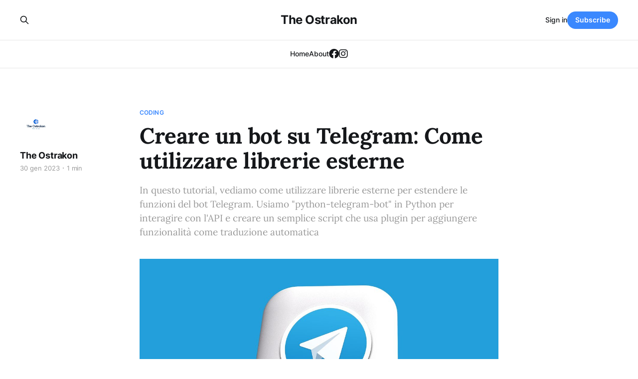

--- FILE ---
content_type: text/html; charset=utf-8
request_url: https://theostrakon.com/creare-un-bot-su-telegram-come-utilizzare-i-plugin/
body_size: 6489
content:
<!DOCTYPE html>
<html lang="it">

<head>
    <meta charset="utf-8">
    <meta name="viewport" content="width=device-width, initial-scale=1">
    <title>Creare un bot su Telegram: Come utilizzare librerie esterne</title>
    <link rel="stylesheet" href="/assets/built/screen.css?v=52d782756f">

    <meta name="description" content="In questo tutorial, vediamo come utilizzare librerie esterne per estendere le funzioni del bot Telegram. Usiamo &quot;python-telegram-bot&quot; in Python per interagire con l&#x27;API e creare un semplice script che usa plugin per aggiungere funzionalità come traduzione automatica" />
    <link rel="canonical" href="https://theostrakon.com/creare-un-bot-su-telegram-come-utilizzare-i-plugin/" />
    <meta name="referrer" content="no-referrer-when-downgrade" />
    
    <meta property="og:site_name" content="The Ostrakon" />
    <meta property="og:type" content="article" />
    <meta property="og:title" content="Creare un bot su Telegram: Come utilizzare librerie esterne" />
    <meta property="og:description" content="In questo tutorial, vediamo come utilizzare librerie esterne per estendere le funzioni del bot Telegram. Usiamo &quot;python-telegram-bot&quot; in Python per interagire con l&#x27;API e creare un semplice script che usa plugin per aggiungere funzionalità come traduzione automatica" />
    <meta property="og:url" content="https://theostrakon.com/creare-un-bot-su-telegram-come-utilizzare-i-plugin/" />
    <meta property="og:image" content="https://theostrakon.com/content/images/2023/01/photo-1637592156979-95f44c286423.jpeg" />
    <meta property="article:published_time" content="2023-01-30T19:49:20.000Z" />
    <meta property="article:modified_time" content="2023-01-30T19:49:20.000Z" />
    <meta property="article:tag" content="Coding" />
    
    <meta property="article:publisher" content="https://www.facebook.com/ghost" />
    <meta name="twitter:card" content="summary_large_image" />
    <meta name="twitter:title" content="Creare un bot su Telegram: Come utilizzare librerie esterne" />
    <meta name="twitter:description" content="In questo tutorial, vediamo come utilizzare librerie esterne per estendere le funzioni del bot Telegram. Usiamo &quot;python-telegram-bot&quot; in Python per interagire con l&#x27;API e creare un semplice script che usa plugin per aggiungere funzionalità come traduzione automatica" />
    <meta name="twitter:url" content="https://theostrakon.com/creare-un-bot-su-telegram-come-utilizzare-i-plugin/" />
    <meta name="twitter:image" content="https://theostrakon.com/content/images/2023/01/photo-1637592156979-95f44c286423.jpeg" />
    <meta name="twitter:label1" content="Written by" />
    <meta name="twitter:data1" content="The Ostrakon" />
    <meta name="twitter:label2" content="Filed under" />
    <meta name="twitter:data2" content="Coding" />
    <meta name="twitter:site" content="@ghost" />
    <meta property="og:image:width" content="2000" />
    <meta property="og:image:height" content="1271" />
    
    <script type="application/ld+json">
{
    "@context": "https://schema.org",
    "@type": "Article",
    "publisher": {
        "@type": "Organization",
        "name": "The Ostrakon",
        "url": "https://theostrakon.com/",
        "logo": {
            "@type": "ImageObject",
            "url": "https://theostrakon.com/favicon.ico",
            "width": 48,
            "height": 48
        }
    },
    "author": {
        "@type": "Person",
        "name": "The Ostrakon",
        "image": {
            "@type": "ImageObject",
            "url": "https://theostrakon.com/content/images/2023/01/c1f945c753d64f00a550dcbc09c0f48e-2-transformed.png",
            "width": 800,
            "height": 800
        },
        "url": "https://theostrakon.com/author/theostrakon/",
        "sameAs": []
    },
    "headline": "Creare un bot su Telegram: Come utilizzare librerie esterne",
    "url": "https://theostrakon.com/creare-un-bot-su-telegram-come-utilizzare-i-plugin/",
    "datePublished": "2023-01-30T19:49:20.000Z",
    "dateModified": "2023-01-30T19:49:20.000Z",
    "image": {
        "@type": "ImageObject",
        "url": "https://theostrakon.com/content/images/2023/01/photo-1637592156979-95f44c286423.jpeg",
        "width": 2000,
        "height": 1271
    },
    "keywords": "Coding",
    "description": "In questo tutorial, vediamo come utilizzare librerie esterne per estendere le funzioni del bot Telegram. Usiamo &quot;python-telegram-bot&quot; in Python per interagire con l&#x27;API e creare un semplice script che usa plugin per aggiungere funzionalità come traduzione automatica ",
    "mainEntityOfPage": {
        "@type": "WebPage",
        "@id": "https://theostrakon.com/"
    }
}
    </script>

    <meta name="generator" content="Ghost 5.27" />
    <link rel="alternate" type="application/rss+xml" title="The Ostrakon" href="https://theostrakon.com/rss/" />
    <script defer src="https://cdn.jsdelivr.net/ghost/portal@~2.23/umd/portal.min.js" data-ghost="https://theostrakon.com/" data-key="d78f7559d83b2362699d8fc729" data-api="https://theostrakon.com/ghost/api/content/" crossorigin="anonymous"></script><style id="gh-members-styles">.gh-post-upgrade-cta-content,
.gh-post-upgrade-cta {
    display: flex;
    flex-direction: column;
    align-items: center;
    font-family: -apple-system, BlinkMacSystemFont, 'Segoe UI', Roboto, Oxygen, Ubuntu, Cantarell, 'Open Sans', 'Helvetica Neue', sans-serif;
    text-align: center;
    width: 100%;
    color: #ffffff;
    font-size: 16px;
}

.gh-post-upgrade-cta-content {
    border-radius: 8px;
    padding: 40px 4vw;
}

.gh-post-upgrade-cta h2 {
    color: #ffffff;
    font-size: 28px;
    letter-spacing: -0.2px;
    margin: 0;
    padding: 0;
}

.gh-post-upgrade-cta p {
    margin: 20px 0 0;
    padding: 0;
}

.gh-post-upgrade-cta small {
    font-size: 16px;
    letter-spacing: -0.2px;
}

.gh-post-upgrade-cta a {
    color: #ffffff;
    cursor: pointer;
    font-weight: 500;
    box-shadow: none;
    text-decoration: underline;
}

.gh-post-upgrade-cta a:hover {
    color: #ffffff;
    opacity: 0.8;
    box-shadow: none;
    text-decoration: underline;
}

.gh-post-upgrade-cta a.gh-btn {
    display: block;
    background: #ffffff;
    text-decoration: none;
    margin: 28px 0 0;
    padding: 8px 18px;
    border-radius: 4px;
    font-size: 16px;
    font-weight: 600;
}

.gh-post-upgrade-cta a.gh-btn:hover {
    opacity: 0.92;
}</style>
    <script defer src="https://cdn.jsdelivr.net/ghost/sodo-search@~1.1/umd/sodo-search.min.js" data-key="d78f7559d83b2362699d8fc729" data-styles="https://cdn.jsdelivr.net/ghost/sodo-search@~1.1/umd/main.css" data-sodo-search="https://theostrakon.com/" crossorigin="anonymous"></script>
    <script defer src="/public/cards.min.js?v=52d782756f"></script>
    <link rel="stylesheet" type="text/css" href="/public/cards.min.css?v=52d782756f">
    <script defer src="/public/comment-counts.min.js?v=52d782756f" data-ghost-comments-counts-api="https://theostrakon.com/members/api/comments/counts/"></script>
    <script defer src="/public/member-attribution.min.js?v=52d782756f"></script>
    <!-- Google tag (gtag.js) -->
<script async src="https://www.googletagmanager.com/gtag/js?id=G-H7JGTXQC6Q"></script>
<script>
  window.dataLayer = window.dataLayer || [];
  function gtag(){dataLayer.push(arguments);}
  gtag('js', new Date());

  gtag('config', 'G-H7JGTXQC6Q');
</script>
<link  href="//cdnjs.cloudflare.com/ajax/libs/prism/1.6.0/themes/prism.min.css"  rel="stylesheet"/>
<link rel="stylesheet" href="https://cdnjs.cloudflare.com/ajax/libs/font-awesome/6.2.0/css/brands.min.css" integrity="sha512-+oRH6u1nDGSm3hH8poU85YFIVTdSnS2f+texdPGrURaJh8hzmhMiZrQth6l56P4ZQmxeZzd2DqVEMqQoJ8J89A==" crossorigin="anonymous" referrerpolicy="no-referrer" />

<style>
    .gh-head-menu .nav-instagram a,
    .gh-head-menu .nav-facebook a {
        font-size: 0 !important;
    }

    .gh-head-menu .nav-instagram a::before,
    .gh-head-menu .nav-facebook a::before {
        font-family: "Font Awesome 6 Brands";
        display: inline-block;
        font-size: 20px;
        font-style: normal;
        font-weight: normal;
        font-variant: normal;
        text-rendering: auto;
        -webkit-font-smoothing: antialiased;
    }

    .gh-head-menu .nav-instagram a::before {content: "\f16d"}
    .gh-head-menu .nav-facebook a::before {content: "\f09a"}
</style><style>:root {--ghost-accent-color: #3a88fe;}</style>
</head>

<body class="post-template tag-coding is-head-stacked has-serif-title has-serif-body">
<div class="gh-site">

    <header id="gh-head" class="gh-head gh-outer">
        <div class="gh-head-inner gh-inner">
            <div class="gh-head-brand">
                <div class="gh-head-brand-wrapper">
                    <a class="gh-head-logo" href="https://theostrakon.com">
                            The Ostrakon
                    </a>
                </div>
                <button class="gh-search gh-icon-btn" data-ghost-search><svg xmlns="http://www.w3.org/2000/svg" fill="none" viewBox="0 0 24 24" stroke="currentColor" stroke-width="2" width="20" height="20"><path stroke-linecap="round" stroke-linejoin="round" d="M21 21l-6-6m2-5a7 7 0 11-14 0 7 7 0 0114 0z"></path></svg></button>
                <button class="gh-burger"></button>
            </div>

            <nav class="gh-head-menu">
                <ul class="nav">
    <li class="nav-home"><a href="https://theostrakon.com/">Home</a></li>
    <li class="nav-about"><a href="https://theostrakon.com/about/">About</a></li>
    <li class="nav-facebook"><a href="https://facebook.com/theostrakon">Facebook</a></li>
    <li class="nav-instagram"><a href="https://www.instagram.com/theostrakon/">Instagram</a></li>
</ul>

            </nav>

            <div class="gh-head-actions">
                    <button class="gh-search gh-icon-btn" data-ghost-search><svg xmlns="http://www.w3.org/2000/svg" fill="none" viewBox="0 0 24 24" stroke="currentColor" stroke-width="2" width="20" height="20"><path stroke-linecap="round" stroke-linejoin="round" d="M21 21l-6-6m2-5a7 7 0 11-14 0 7 7 0 0114 0z"></path></svg></button>
                    <div class="gh-head-members">
                                <a class="gh-head-link" href="#/portal/signin" data-portal="signin">Sign in</a>
                                <a class="gh-head-btn gh-btn gh-primary-btn" href="#/portal/signup" data-portal="signup">Subscribe</a>
                    </div>
            </div>
        </div>
    </header>

    
<main class="gh-main">
        <article class="gh-article post tag-coding">

            <header class="gh-article-header gh-canvas">
                    <a class="gh-article-tag" href="https://theostrakon.com/tag/coding/">Coding</a>

                <h1 class="gh-article-title">Creare un bot su Telegram: Come utilizzare librerie esterne</h1>

                    <aside class="gh-article-sidebar">

        <div class="gh-author-image-list">
                <a class="gh-author-image" href="/author/theostrakon/">
                        <img src="https://theostrakon.com/content/images/2023/01/c1f945c753d64f00a550dcbc09c0f48e-2-transformed.png" alt="The Ostrakon">
                </a>
        </div>

        <div class="gh-author-name-list">
                <h4 class="gh-author-name">
                    <a href="/author/theostrakon/">The Ostrakon</a>
                </h4>
                
        </div>

        <div class="gh-article-meta">
            <div class="gh-article-meta-inner">
                <time class="gh-article-date" datetime="2023-01-30">30 gen 2023</time>
                    <span class="gh-article-meta-sep"></span>
                    <span class="gh-article-length">1 min</span>
            </div>
        </div>

    </aside>

                    <p class="gh-article-excerpt">In questo tutorial, vediamo come utilizzare librerie esterne per estendere le funzioni del bot Telegram. Usiamo &quot;python-telegram-bot&quot; in Python per interagire con l&#x27;API e creare un semplice script che usa plugin per aggiungere funzionalità come traduzione automatica </p>

                    <figure class="gh-article-image">
        <img
            srcset="/content/images/size/w300/2023/01/photo-1637592156979-95f44c286423.jpeg 300w,
                    /content/images/size/w720/2023/01/photo-1637592156979-95f44c286423.jpeg 720w,
                    /content/images/size/w960/2023/01/photo-1637592156979-95f44c286423.jpeg 960w,
                    /content/images/size/w1200/2023/01/photo-1637592156979-95f44c286423.jpeg 1200w,
                    /content/images/size/w2000/2023/01/photo-1637592156979-95f44c286423.jpeg 2000w"
            sizes="(max-width: 1200px) 100vw, 1200px"
            src="/content/images/size/w1200/2023/01/photo-1637592156979-95f44c286423.jpeg"
            alt="Creare un bot su Telegram: Come utilizzare librerie esterne"
        >
    </figure>
            </header>

            <section class="gh-content gh-canvas">
                <p>Per iniziare, avrete bisogno di un bot Telegram già registrato e configurato come descritto nei tutorial precedenti. Inoltre, avrete bisogno di installare le librerie necessarie per le funzionalità che desiderate utilizzare. Ad esempio, per utilizzare la traduzione automatica, potrete installare la libreria "googletrans".</p><p>Ecco un esempio di script che utilizza la libreria "googletrans" per creare un bot che traduce i messaggi ricevuti in inglese:</p><pre><code class="language-python">import telegram
from telegram.ext import Updater, CommandHandler, MessageHandler, Filters
from googletrans import Translator

# Inserisci qui il tuo token di accesso
token = "YOUR_TOKEN"

# Crea un'istanza del bot
bot = telegram.Bot(token=token)

# Crea una funzione che gestisce i messaggi ricevuti
def handle_message(bot, update):
    message_text = update.message.text
    translator = Translator()
    translated_text = translator.translate(message_text, dest='en').text
    bot.send_message(chat_id=update.message.chat_id, text=translated_text)

# Crea un'istanza dell'aggiornatore
updater = Updater(token=token)

# Crea un handler per i messaggi ricevuti
message_handler = MessageHandler(Filters.text, handle_message)
updater.dispatcher.add_handler(message_handler)

# Avvia l'ascolto per i messaggi
updater.start_polling()
</code></pre><p>In questo esempio, utilizziamo la libreria "googletrans" per tradurre i messaggi ricevuti in inglese. Si può utilizzare questo approccio per creare una varietà di funzionalità avanzate come la traduzione automatica, la ricerca web, l'invio di notifiche e molto altro ancora.</p><p>Inoltre, si può creare il vostro plugin personalizzato per soddisfare le vostre esigenze specifiche. Ad esempio si può creare un plugin per inviare notifiche ad un utente in base alla sua posizione geografica.</p><p>In sintesi, creare un bot su Telegram è un processo semplice e veloce utilizzando l'API Bot di Telegram e le librerie Python. Utilizzando questi tutorial come guida, potrete creare un bot personalizzato che soddisfa le vostre esigenze specifiche.</p>
            </section>

        </article>

                <div class="gh-read-next gh-canvas">
                <section class="gh-pagehead">
                    <h4 class="gh-pagehead-title">Read next</h4>
                </section>

                <div class="gh-topic gh-topic-grid">
                    <div class="gh-topic-content">
                            <article class="gh-card post">
    <a class="gh-card-link" href="/scopri-come-creare-un-comando-rapido-che-ti-fornisca-le-previsioni-meteorologiche-in-pochi-semplici-passi-con-lapi-di-openweathermap/">
            <figure class="gh-card-image">
                <img
                    srcset="https://images.unsplash.com/photo-1623354582128-d8e232a8649e?crop&#x3D;entropy&amp;cs&#x3D;tinysrgb&amp;fit&#x3D;max&amp;fm&#x3D;jpg&amp;ixid&#x3D;MnwxMTc3M3wwfDF8c2VhcmNofDN8fHNob3J0Y3V0c3xlbnwwfHx8fDE2NzYyMzY0Mzc&amp;ixlib&#x3D;rb-4.0.3&amp;q&#x3D;80&amp;w&#x3D;300 300w,
                            https://images.unsplash.com/photo-1623354582128-d8e232a8649e?crop&#x3D;entropy&amp;cs&#x3D;tinysrgb&amp;fit&#x3D;max&amp;fm&#x3D;jpg&amp;ixid&#x3D;MnwxMTc3M3wwfDF8c2VhcmNofDN8fHNob3J0Y3V0c3xlbnwwfHx8fDE2NzYyMzY0Mzc&amp;ixlib&#x3D;rb-4.0.3&amp;q&#x3D;80&amp;w&#x3D;720 720w,
                            https://images.unsplash.com/photo-1623354582128-d8e232a8649e?crop&#x3D;entropy&amp;cs&#x3D;tinysrgb&amp;fit&#x3D;max&amp;fm&#x3D;jpg&amp;ixid&#x3D;MnwxMTc3M3wwfDF8c2VhcmNofDN8fHNob3J0Y3V0c3xlbnwwfHx8fDE2NzYyMzY0Mzc&amp;ixlib&#x3D;rb-4.0.3&amp;q&#x3D;80&amp;w&#x3D;960 960w,
                            https://images.unsplash.com/photo-1623354582128-d8e232a8649e?crop&#x3D;entropy&amp;cs&#x3D;tinysrgb&amp;fit&#x3D;max&amp;fm&#x3D;jpg&amp;ixid&#x3D;MnwxMTc3M3wwfDF8c2VhcmNofDN8fHNob3J0Y3V0c3xlbnwwfHx8fDE2NzYyMzY0Mzc&amp;ixlib&#x3D;rb-4.0.3&amp;q&#x3D;80&amp;w&#x3D;1200 1200w,
                            https://images.unsplash.com/photo-1623354582128-d8e232a8649e?crop&#x3D;entropy&amp;cs&#x3D;tinysrgb&amp;fit&#x3D;max&amp;fm&#x3D;jpg&amp;ixid&#x3D;MnwxMTc3M3wwfDF8c2VhcmNofDN8fHNob3J0Y3V0c3xlbnwwfHx8fDE2NzYyMzY0Mzc&amp;ixlib&#x3D;rb-4.0.3&amp;q&#x3D;80&amp;w&#x3D;2000 2000w"
                    sizes="(max-width: 1200px) 100vw, 1200px"
                    src="https://images.unsplash.com/photo-1623354582128-d8e232a8649e?crop&#x3D;entropy&amp;cs&#x3D;tinysrgb&amp;fit&#x3D;max&amp;fm&#x3D;jpg&amp;ixid&#x3D;MnwxMTc3M3wwfDF8c2VhcmNofDN8fHNob3J0Y3V0c3xlbnwwfHx8fDE2NzYyMzY0Mzc&amp;ixlib&#x3D;rb-4.0.3&amp;q&#x3D;80&amp;w&#x3D;720"
                    alt="Scopri come creare un comando rapido (Apple) che ti fornisca le previsioni meteorologiche in pochi semplici passi con l&#x27;API di OpenWeatherMap"
                >
            </figure>

        <div class="gh-card-wrapper">
            <header class="gh-card-header">
                <h3 class="gh-card-title">Scopri come creare un comando rapido (Apple) che ti fornisca le previsioni meteorologiche in pochi semplici passi con l&#x27;API di OpenWeatherMap</h3>
            </header>

                    <div class="gh-card-excerpt">Creare un comando rapido per ottenere le previsioni meteorologiche in tempo reale è semplice e veloce con l'aiuto di API esterne come OpenWeatherMap.</div>

            <footer class="gh-card-footer">
                <span class="gh-card-author">The Ostrakon</span>
                <time class="gh-card-date" datetime="2023-02-12">12 feb 2023</time>
                    <script
    data-ghost-comment-count="63e95648fa01db00013b59af"
    data-ghost-comment-count-empty=""
    data-ghost-comment-count-singular="comment"
    data-ghost-comment-count-plural="comments"
    data-ghost-comment-count-tag="span"
    data-ghost-comment-count-class-name="gh-card-comments"
    data-ghost-comment-count-autowrap="true"
>
</script>
            </footer>
        </div>
    </a>
</article>                            <article class="gh-card post">
    <a class="gh-card-link" href="/creare-un-bot-su-telegram-come-gestire-i-messaggi-degli-utenti/">
            <figure class="gh-card-image">
                <img
                    srcset="https://images.unsplash.com/photo-1637592156979-95f44c286423?crop&#x3D;entropy&amp;cs&#x3D;tinysrgb&amp;fit&#x3D;max&amp;fm&#x3D;jpg&amp;ixid&#x3D;MnwxMTc3M3wwfDF8c2VhcmNofDJ8fHRlbGVncmFtfGVufDB8fHx8MTY3NDQxMzQ1MQ&amp;ixlib&#x3D;rb-4.0.3&amp;q&#x3D;80&amp;w&#x3D;300 300w,
                            https://images.unsplash.com/photo-1637592156979-95f44c286423?crop&#x3D;entropy&amp;cs&#x3D;tinysrgb&amp;fit&#x3D;max&amp;fm&#x3D;jpg&amp;ixid&#x3D;MnwxMTc3M3wwfDF8c2VhcmNofDJ8fHRlbGVncmFtfGVufDB8fHx8MTY3NDQxMzQ1MQ&amp;ixlib&#x3D;rb-4.0.3&amp;q&#x3D;80&amp;w&#x3D;720 720w,
                            https://images.unsplash.com/photo-1637592156979-95f44c286423?crop&#x3D;entropy&amp;cs&#x3D;tinysrgb&amp;fit&#x3D;max&amp;fm&#x3D;jpg&amp;ixid&#x3D;MnwxMTc3M3wwfDF8c2VhcmNofDJ8fHRlbGVncmFtfGVufDB8fHx8MTY3NDQxMzQ1MQ&amp;ixlib&#x3D;rb-4.0.3&amp;q&#x3D;80&amp;w&#x3D;960 960w,
                            https://images.unsplash.com/photo-1637592156979-95f44c286423?crop&#x3D;entropy&amp;cs&#x3D;tinysrgb&amp;fit&#x3D;max&amp;fm&#x3D;jpg&amp;ixid&#x3D;MnwxMTc3M3wwfDF8c2VhcmNofDJ8fHRlbGVncmFtfGVufDB8fHx8MTY3NDQxMzQ1MQ&amp;ixlib&#x3D;rb-4.0.3&amp;q&#x3D;80&amp;w&#x3D;1200 1200w,
                            https://images.unsplash.com/photo-1637592156979-95f44c286423?crop&#x3D;entropy&amp;cs&#x3D;tinysrgb&amp;fit&#x3D;max&amp;fm&#x3D;jpg&amp;ixid&#x3D;MnwxMTc3M3wwfDF8c2VhcmNofDJ8fHRlbGVncmFtfGVufDB8fHx8MTY3NDQxMzQ1MQ&amp;ixlib&#x3D;rb-4.0.3&amp;q&#x3D;80&amp;w&#x3D;2000 2000w"
                    sizes="(max-width: 1200px) 100vw, 1200px"
                    src="https://images.unsplash.com/photo-1637592156979-95f44c286423?crop&#x3D;entropy&amp;cs&#x3D;tinysrgb&amp;fit&#x3D;max&amp;fm&#x3D;jpg&amp;ixid&#x3D;MnwxMTc3M3wwfDF8c2VhcmNofDJ8fHRlbGVncmFtfGVufDB8fHx8MTY3NDQxMzQ1MQ&amp;ixlib&#x3D;rb-4.0.3&amp;q&#x3D;80&amp;w&#x3D;720"
                    alt="Creare un bot su Telegram: Come gestire i messaggi degli utenti"
                >
            </figure>

        <div class="gh-card-wrapper">
            <header class="gh-card-header">
                <h3 class="gh-card-title">Creare un bot su Telegram: Come gestire i messaggi degli utenti</h3>
            </header>

                    <div class="gh-card-excerpt">In questo tutorial, vedremo come gestire i messaggi degli utenti in un bot Telegram. Utilizzeremo la libreria Python "python-telegram-bot" per interagire con l'API e creeremo un semplice script che consente al bot di rispondere ai messaggi degli utenti in base al loro contenuto.

Per iniziare, avrete bisogno di un bot</div>

            <footer class="gh-card-footer">
                <span class="gh-card-author">The Ostrakon</span>
                <time class="gh-card-date" datetime="2023-01-24">24 gen 2023</time>
                    <script
    data-ghost-comment-count="63cd8672fa01db00013b57b3"
    data-ghost-comment-count-empty=""
    data-ghost-comment-count-singular="comment"
    data-ghost-comment-count-plural="comments"
    data-ghost-comment-count-tag="span"
    data-ghost-comment-count-class-name="gh-card-comments"
    data-ghost-comment-count-autowrap="true"
>
</script>
            </footer>
        </div>
    </a>
</article>                            <article class="gh-card post">
    <a class="gh-card-link" href="/creare-un-bot-su-telegram-guida-per-principianti/">
            <figure class="gh-card-image">
                <img
                    srcset="https://images.unsplash.com/photo-1637592156979-95f44c286423?crop&#x3D;entropy&amp;cs&#x3D;tinysrgb&amp;fit&#x3D;max&amp;fm&#x3D;jpg&amp;ixid&#x3D;MnwxMTc3M3wwfDF8c2VhcmNofDJ8fHRlbGVncmFtfGVufDB8fHx8MTY3NDQxMzQ1MQ&amp;ixlib&#x3D;rb-4.0.3&amp;q&#x3D;80&amp;w&#x3D;300 300w,
                            https://images.unsplash.com/photo-1637592156979-95f44c286423?crop&#x3D;entropy&amp;cs&#x3D;tinysrgb&amp;fit&#x3D;max&amp;fm&#x3D;jpg&amp;ixid&#x3D;MnwxMTc3M3wwfDF8c2VhcmNofDJ8fHRlbGVncmFtfGVufDB8fHx8MTY3NDQxMzQ1MQ&amp;ixlib&#x3D;rb-4.0.3&amp;q&#x3D;80&amp;w&#x3D;720 720w,
                            https://images.unsplash.com/photo-1637592156979-95f44c286423?crop&#x3D;entropy&amp;cs&#x3D;tinysrgb&amp;fit&#x3D;max&amp;fm&#x3D;jpg&amp;ixid&#x3D;MnwxMTc3M3wwfDF8c2VhcmNofDJ8fHRlbGVncmFtfGVufDB8fHx8MTY3NDQxMzQ1MQ&amp;ixlib&#x3D;rb-4.0.3&amp;q&#x3D;80&amp;w&#x3D;960 960w,
                            https://images.unsplash.com/photo-1637592156979-95f44c286423?crop&#x3D;entropy&amp;cs&#x3D;tinysrgb&amp;fit&#x3D;max&amp;fm&#x3D;jpg&amp;ixid&#x3D;MnwxMTc3M3wwfDF8c2VhcmNofDJ8fHRlbGVncmFtfGVufDB8fHx8MTY3NDQxMzQ1MQ&amp;ixlib&#x3D;rb-4.0.3&amp;q&#x3D;80&amp;w&#x3D;1200 1200w,
                            https://images.unsplash.com/photo-1637592156979-95f44c286423?crop&#x3D;entropy&amp;cs&#x3D;tinysrgb&amp;fit&#x3D;max&amp;fm&#x3D;jpg&amp;ixid&#x3D;MnwxMTc3M3wwfDF8c2VhcmNofDJ8fHRlbGVncmFtfGVufDB8fHx8MTY3NDQxMzQ1MQ&amp;ixlib&#x3D;rb-4.0.3&amp;q&#x3D;80&amp;w&#x3D;2000 2000w"
                    sizes="(max-width: 1200px) 100vw, 1200px"
                    src="https://images.unsplash.com/photo-1637592156979-95f44c286423?crop&#x3D;entropy&amp;cs&#x3D;tinysrgb&amp;fit&#x3D;max&amp;fm&#x3D;jpg&amp;ixid&#x3D;MnwxMTc3M3wwfDF8c2VhcmNofDJ8fHRlbGVncmFtfGVufDB8fHx8MTY3NDQxMzQ1MQ&amp;ixlib&#x3D;rb-4.0.3&amp;q&#x3D;80&amp;w&#x3D;720"
                    alt="Creare un bot su Telegram: Guida per principianti"
                >
            </figure>

        <div class="gh-card-wrapper">
            <header class="gh-card-header">
                <h3 class="gh-card-title">Creare un bot su Telegram: Guida per principianti</h3>
            </header>

                    <div class="gh-card-excerpt">In questo tutorial vedremo come creare il tuo primo bot su Telegram utilizzando l'API Bot di Telegram. Ti mostreremo come registrare il bot utilizzando il bot "BotFather" e utilizzeremo la libreria Python "python-telegram-bot" per comunicare con l'API.</div>

            <footer class="gh-card-footer">
                <span class="gh-card-author">The Ostrakon</span>
                <time class="gh-card-date" datetime="2023-01-22">22 gen 2023</time>
                    <script
    data-ghost-comment-count="63cd851efa01db00013b579d"
    data-ghost-comment-count-empty=""
    data-ghost-comment-count-singular="comment"
    data-ghost-comment-count-plural="comments"
    data-ghost-comment-count-tag="span"
    data-ghost-comment-count-class-name="gh-card-comments"
    data-ghost-comment-count-autowrap="true"
>
</script>
            </footer>
        </div>
    </a>
</article>                    </div>
                </div>
            </div>

                <div class="gh-comments gh-read-next gh-canvas">
            <section class="gh-pagehead">
                <h4 class="gh-pagehead-title">Comments (<script
    data-ghost-comment-count="63cd86b8fa01db00013b57c7"
    data-ghost-comment-count-empty="0"
    data-ghost-comment-count-singular=""
    data-ghost-comment-count-plural=""
    data-ghost-comment-count-tag="span"
    data-ghost-comment-count-class-name=""
    data-ghost-comment-count-autowrap="true"
>
</script>)</h3>
            </section>
            
        <script defer src="https://cdn.jsdelivr.net/ghost/comments-ui@~0.12/umd/comments-ui.min.js" data-ghost-comments="https://theostrakon.com/" data-api="https://theostrakon.com/ghost/api/content/" data-admin="https://theostrakon.com/ghost/" data-key="d78f7559d83b2362699d8fc729" data-styles="https://cdn.jsdelivr.net/ghost/comments-ui@~0.12/umd/main.css" data-title="" data-count="false" data-post-id="63cd86b8fa01db00013b57c7" data-sentry-dsn="" data-color-scheme="auto" data-avatar-saturation="60" data-accent-color="#3a88fe" data-app-version="0.12" data-comments-enabled="all" data-publication="The Ostrakon" crossorigin="anonymous"></script>
    
        </div>
</main>

    <footer class="gh-foot gh-outer">
        <div class="gh-foot-inner gh-inner">
                <section class="gh-subscribe">
                    <h3 class="gh-subscribe-title">Subscribe to The Ostrakon</h3>
                        <div class="gh-subscribe-description">Don&#x27;t miss out on the latest news. Sign up now to get access to the library of members-only articles.</div>
                    <button class="gh-subscribe-btn gh-btn" data-portal="signup"><svg width="20" height="20" viewBox="0 0 20 20" fill="none" stroke="currentColor" xmlns="http://www.w3.org/2000/svg">
    <path d="M3.33332 3.33334H16.6667C17.5833 3.33334 18.3333 4.08334 18.3333 5.00001V15C18.3333 15.9167 17.5833 16.6667 16.6667 16.6667H3.33332C2.41666 16.6667 1.66666 15.9167 1.66666 15V5.00001C1.66666 4.08334 2.41666 3.33334 3.33332 3.33334Z" stroke-width="1.5" stroke-linecap="round" stroke-linejoin="round"/>
    <path d="M18.3333 5L9.99999 10.8333L1.66666 5" stroke-width="1.5" stroke-linecap="round" stroke-linejoin="round"/>
</svg> Subscribe now</button>
                </section>

            <nav class="gh-foot-menu">
                <ul class="nav">
    <li class="nav-sign-up"><a href="#/portal/">Sign up</a></li>
    <li class="nav-privacy-policy"><a href="https://theostrakon.com/privacy-policy/">Privacy Policy</a></li>
    <li class="nav-cookie-policy"><a href="https://theostrakon.com/cookie-policy/">Cookie Policy</a></li>
</ul>

            </nav>

            <div class="gh-copyright">
                    The Ostrakon © 2026. Powered by <a href="https://ghost.org/" target="_blank" rel="noopener">Ghost</a>
            </div>
        </div>
    </footer>

</div>

    <div class="pswp" tabindex="-1" role="dialog" aria-hidden="true">
    <div class="pswp__bg"></div>

    <div class="pswp__scroll-wrap">
        <div class="pswp__container">
            <div class="pswp__item"></div>
            <div class="pswp__item"></div>
            <div class="pswp__item"></div>
        </div>

        <div class="pswp__ui pswp__ui--hidden">
            <div class="pswp__top-bar">
                <div class="pswp__counter"></div>

                <button class="pswp__button pswp__button--close" title="Close (Esc)"></button>
                <button class="pswp__button pswp__button--share" title="Share"></button>
                <button class="pswp__button pswp__button--fs" title="Toggle fullscreen"></button>
                <button class="pswp__button pswp__button--zoom" title="Zoom in/out"></button>

                <div class="pswp__preloader">
                    <div class="pswp__preloader__icn">
                        <div class="pswp__preloader__cut">
                            <div class="pswp__preloader__donut"></div>
                        </div>
                    </div>
                </div>
            </div>

            <div class="pswp__share-modal pswp__share-modal--hidden pswp__single-tap">
                <div class="pswp__share-tooltip"></div>
            </div>

            <button class="pswp__button pswp__button--arrow--left" title="Previous (arrow left)"></button>
            <button class="pswp__button pswp__button--arrow--right" title="Next (arrow right)"></button>

            <div class="pswp__caption">
                <div class="pswp__caption__center"></div>
            </div>
        </div>
    </div>
</div>
<script src="/assets/built/main.min.js?v=52d782756f"></script>

<script src="https://cdnjs.cloudflare.com/ajax/libs/prism/1.23.0/prism.min.js" integrity="sha512-YBk7HhgDZvBxmtOfUdvX0z8IH2d10Hp3aEygaMNhtF8fSOvBZ16D/1bXZTJV6ndk/L/DlXxYStP8jrF77v2MIg==" crossorigin="anonymous"></script>
<script src="https://cdnjs.cloudflare.com/ajax/libs/prism/1.23.0/components/prism-python.min.js" integrity="sha512-wK9tQmDrstGtZqTKcyVf3h457QGMlNriKs+fHmEkiCizrq0LVovfT3v1smeT1DlQetHhdRkkX1JSuZg5LoNHJg==" crossorigin="anonymous"></script>

</body>

</html>


--- FILE ---
content_type: text/css; charset=utf-8
request_url: https://cdn.jsdelivr.net/ghost/comments-ui@~0.12/umd/main.css
body_size: 5116
content:
/*! tailwindcss v3.1.8 | MIT License | https://tailwindcss.com*/*,:after,:before{box-sizing:border-box;border:0 solid #e5e7eb}:after,:before{--tw-content:""}html{line-height:1.5;-webkit-text-size-adjust:100%;tab-size:4;font-family:ui-sans-serif,system-ui,-apple-system,BlinkMacSystemFont,Segoe UI,Roboto,Helvetica Neue,Arial,Noto Sans,sans-serif,Apple Color Emoji,Segoe UI Emoji,Segoe UI Symbol,Noto Color Emoji}body{margin:0;line-height:inherit}hr{height:0;color:inherit;border-top-width:1px}abbr:where([title]){-webkit-text-decoration:underline dotted;text-decoration:underline dotted}h1,h2,h3,h4,h5,h6{font-size:inherit;font-weight:inherit}a{color:inherit;text-decoration:inherit}b,strong{font-weight:bolder}code,kbd,pre,samp{font-family:ui-monospace,SFMono-Regular,Menlo,Monaco,Consolas,Liberation Mono,Courier New,monospace;font-size:1em}small{font-size:80%}sub,sup{font-size:75%;line-height:0;position:relative;vertical-align:initial}sub{bottom:-.25em}sup{top:-.5em}table{text-indent:0;border-color:inherit;border-collapse:collapse}button,input,optgroup,select,textarea{font-family:inherit;font-size:100%;font-weight:inherit;line-height:inherit;color:inherit;margin:0;padding:0}button,select{text-transform:none}[type=button],[type=reset],[type=submit],button{-webkit-appearance:button;background-color:initial;background-image:none}:-moz-focusring{outline:auto}:-moz-ui-invalid{box-shadow:none}progress{vertical-align:initial}::-webkit-inner-spin-button,::-webkit-outer-spin-button{height:auto}[type=search]{-webkit-appearance:textfield;outline-offset:-2px}::-webkit-search-decoration{-webkit-appearance:none}::-webkit-file-upload-button{-webkit-appearance:button;font:inherit}summary{display:list-item}blockquote,dd,dl,figure,h1,h2,h3,h4,h5,h6,hr,p,pre{margin:0}fieldset{margin:0}fieldset,legend{padding:0}menu,ol,ul{list-style:none;margin:0;padding:0}textarea{resize:vertical}input::-webkit-input-placeholder, textarea::-webkit-input-placeholder{opacity:1;color:#9ca3af}input::placeholder,textarea::placeholder{opacity:1;color:#9ca3af}[role=button],button{cursor:pointer}:disabled{cursor:default}audio,canvas,embed,iframe,img,object,svg,video{display:block;vertical-align:middle}img,video{max-width:100%;height:auto}*,:after,:before{--tw-border-spacing-x:0;--tw-border-spacing-y:0;--tw-translate-x:0;--tw-translate-y:0;--tw-rotate:0;--tw-skew-x:0;--tw-skew-y:0;--tw-scale-x:1;--tw-scale-y:1;--tw-pan-x: ;--tw-pan-y: ;--tw-pinch-zoom: ;--tw-scroll-snap-strictness:proximity;--tw-ordinal: ;--tw-slashed-zero: ;--tw-numeric-figure: ;--tw-numeric-spacing: ;--tw-numeric-fraction: ;--tw-ring-inset: ;--tw-ring-offset-width:0px;--tw-ring-offset-color:#fff;--tw-ring-color:rgba(59,130,246,0.5);--tw-ring-offset-shadow:0 0 transparent;--tw-ring-shadow:0 0 transparent;--tw-shadow:0 0 transparent;--tw-shadow-colored:0 0 transparent;--tw-blur: ;--tw-brightness: ;--tw-contrast: ;--tw-grayscale: ;--tw-hue-rotate: ;--tw-invert: ;--tw-saturate: ;--tw-sepia: ;--tw-drop-shadow: ;--tw-backdrop-blur: ;--tw-backdrop-brightness: ;--tw-backdrop-contrast: ;--tw-backdrop-grayscale: ;--tw-backdrop-hue-rotate: ;--tw-backdrop-invert: ;--tw-backdrop-opacity: ;--tw-backdrop-saturate: ;--tw-backdrop-sepia: }::-webkit-backdrop{--tw-border-spacing-x:0;--tw-border-spacing-y:0;--tw-translate-x:0;--tw-translate-y:0;--tw-rotate:0;--tw-skew-x:0;--tw-skew-y:0;--tw-scale-x:1;--tw-scale-y:1;--tw-pan-x: ;--tw-pan-y: ;--tw-pinch-zoom: ;--tw-scroll-snap-strictness:proximity;--tw-ordinal: ;--tw-slashed-zero: ;--tw-numeric-figure: ;--tw-numeric-spacing: ;--tw-numeric-fraction: ;--tw-ring-inset: ;--tw-ring-offset-width:0px;--tw-ring-offset-color:#fff;--tw-ring-color:rgba(59,130,246,0.5);--tw-ring-offset-shadow:0 0 transparent;--tw-ring-shadow:0 0 transparent;--tw-shadow:0 0 transparent;--tw-shadow-colored:0 0 transparent;--tw-blur: ;--tw-brightness: ;--tw-contrast: ;--tw-grayscale: ;--tw-hue-rotate: ;--tw-invert: ;--tw-saturate: ;--tw-sepia: ;--tw-drop-shadow: ;--tw-backdrop-blur: ;--tw-backdrop-brightness: ;--tw-backdrop-contrast: ;--tw-backdrop-grayscale: ;--tw-backdrop-hue-rotate: ;--tw-backdrop-invert: ;--tw-backdrop-opacity: ;--tw-backdrop-saturate: ;--tw-backdrop-sepia: }::backdrop{--tw-border-spacing-x:0;--tw-border-spacing-y:0;--tw-translate-x:0;--tw-translate-y:0;--tw-rotate:0;--tw-skew-x:0;--tw-skew-y:0;--tw-scale-x:1;--tw-scale-y:1;--tw-pan-x: ;--tw-pan-y: ;--tw-pinch-zoom: ;--tw-scroll-snap-strictness:proximity;--tw-ordinal: ;--tw-slashed-zero: ;--tw-numeric-figure: ;--tw-numeric-spacing: ;--tw-numeric-fraction: ;--tw-ring-inset: ;--tw-ring-offset-width:0px;--tw-ring-offset-color:#fff;--tw-ring-color:rgba(59,130,246,0.5);--tw-ring-offset-shadow:0 0 transparent;--tw-ring-shadow:0 0 transparent;--tw-shadow:0 0 transparent;--tw-shadow-colored:0 0 transparent;--tw-blur: ;--tw-brightness: ;--tw-contrast: ;--tw-grayscale: ;--tw-hue-rotate: ;--tw-invert: ;--tw-saturate: ;--tw-sepia: ;--tw-drop-shadow: ;--tw-backdrop-blur: ;--tw-backdrop-brightness: ;--tw-backdrop-contrast: ;--tw-backdrop-grayscale: ;--tw-backdrop-hue-rotate: ;--tw-backdrop-invert: ;--tw-backdrop-opacity: ;--tw-backdrop-saturate: ;--tw-backdrop-sepia: }.container{width:100%}@media (min-width:481px){.container{max-width:481px}}@media (min-width:768px){.container{max-width:768px}}@media (min-width:1024px){.container{max-width:1024px}}@media (min-width:1280px){.container{max-width:1280px}}@media (min-width:1400px){.container{max-width:1400px}}.pointer-events-none{pointer-events:none}.visible{visibility:visible}.fixed{position:fixed}.absolute{position:absolute}.relative{position:relative}.top-0{top:0}.left-0{left:0}.top-6{top:2.4rem}.right-6{right:2.4rem}.right-\[9px\]{right:9px}.bottom-\[9px\]{bottom:9px}.top-1{top:.4rem}.z-10{z-index:10}.mx-\[0\.3em\]{margin-left:.3em;margin-right:.3em}.my-10{margin-top:4rem;margin-bottom:4rem}.-mx-3{margin-left:-1.2rem;margin-right:-1.2rem}.mt-4{margin-top:1.6rem}.mb-\[8px\]{margin-bottom:8px}.mb-\[28px\]{margin-bottom:28px}.mb-\[12px\]{margin-bottom:12px}.mr-1{margin-right:.4rem}.-mt-\[3px\]{margin-top:-3px}.mb-2{margin-bottom:.8rem}.mt-\[4px\]{margin-top:4px}.mt-10{margin-top:4rem}.mb-4{margin-bottom:1.6rem}.mb-0{margin-bottom:0}.mb-10{margin-bottom:4rem}.mr-3{margin-right:1.2rem}.mb-8{margin-bottom:3.2rem}.mb-6{margin-bottom:2.4rem}.ml-\[48px\]{margin-left:48px}.-mt-\[1px\]{margin-top:-1px}.mb-1{margin-bottom:.4rem}.mt-8{margin-top:3.2rem}.mt-6{margin-top:2.4rem}.mr-2{margin-right:.8rem}.mr-\[6px\]{margin-right:6px}.mb-3{margin-bottom:1.2rem}.ml-2\.5{margin-left:1rem}.ml-2{margin-left:.8rem}.ml-1{margin-left:.4rem}.-mt-\[10px\]{margin-top:-10px}.-mt-\[4px\]{margin-top:-4px}.-mt-\[20px\]{margin-top:-20px}.inline-block{display:inline-block}.flex{display:flex}.contents{display:contents}.hidden{display:none}.h-9{height:3.6rem}.h-12{height:4.8rem}.h-full{height:100%}.h-32{height:12.8rem}.h-\[39px\]{height:39px}.h-10{height:4rem}.h-screen{height:100vh}.h-\[42px\]{height:42px}.h-\[20px\]{height:20px}.h-\[24px\]{height:24px}.h-\[16px\]{height:16px}.h-\[44px\]{height:44px}.h-\[12px\]{height:12px}.min-h-\[144px\]{min-height:144px}.min-h-\[48px\]{min-height:48px}.w-9{width:3.6rem}.w-full{width:100%}.w-\[3px\]{width:3px}.w-12{width:4.8rem}.w-auto{width:auto}.w-10{width:4rem}.w-screen{width:100vw}.w-\[40\%\]{width:40%}.w-\[60\%\]{width:60%}.w-\[20px\]{width:20px}.w-\[24px\]{width:24px}.w-\[16px\]{width:16px}.w-\[12px\]{width:12px}.min-w-min{min-width:-webkit-min-content;min-width:min-content}.max-w-\[80\%\]{max-width:80%}.grow{flex-grow:1}.grow-0{flex-grow:0}.translate-y-2{--tw-translate-y:0.8rem}.translate-y-0,.translate-y-2{-webkit-transform:translate(var(--tw-translate-x),var(--tw-translate-y)) rotate(var(--tw-rotate)) skewX(var(--tw-skew-x)) skewY(var(--tw-skew-y)) scaleX(var(--tw-scale-x)) scaleY(var(--tw-scale-y));transform:translate(var(--tw-translate-x),var(--tw-translate-y)) rotate(var(--tw-rotate)) skewX(var(--tw-skew-x)) skewY(var(--tw-skew-y)) scaleX(var(--tw-scale-x)) scaleY(var(--tw-scale-y))}.translate-y-0{--tw-translate-y:0px}.translate-y-4{--tw-translate-y:1.6rem}.-translate-x-2,.translate-y-4{-webkit-transform:translate(var(--tw-translate-x),var(--tw-translate-y)) rotate(var(--tw-rotate)) skewX(var(--tw-skew-x)) skewY(var(--tw-skew-y)) scaleX(var(--tw-scale-x)) scaleY(var(--tw-scale-y));transform:translate(var(--tw-translate-x),var(--tw-translate-y)) rotate(var(--tw-rotate)) skewX(var(--tw-skew-x)) skewY(var(--tw-skew-y)) scaleX(var(--tw-scale-x)) scaleY(var(--tw-scale-y))}.-translate-x-2{--tw-translate-x:-0.8rem}.translate-x-0{--tw-translate-x:0px}.-translate-x-\[6px\],.translate-x-0{-webkit-transform:translate(var(--tw-translate-x),var(--tw-translate-y)) rotate(var(--tw-rotate)) skewX(var(--tw-skew-x)) skewY(var(--tw-skew-y)) scaleX(var(--tw-scale-x)) scaleY(var(--tw-scale-y));transform:translate(var(--tw-translate-x),var(--tw-translate-y)) rotate(var(--tw-rotate)) skewX(var(--tw-skew-x)) skewY(var(--tw-skew-y)) scaleX(var(--tw-scale-x)) scaleY(var(--tw-scale-y))}.-translate-x-\[6px\]{--tw-translate-x:-6px}@-webkit-keyframes heartbeat{0%,to{-webkit-transform:scale(1);transform:scale(1)}50%{-webkit-transform:scale(1.3);transform:scale(1.3)}}@keyframes heartbeat{0%,to{-webkit-transform:scale(1);transform:scale(1)}50%{-webkit-transform:scale(1.3);transform:scale(1.3)}}.animate-heartbeat{-webkit-animation:heartbeat .35s ease-in-out forwards;animation:heartbeat .35s ease-in-out forwards}.cursor-pointer{cursor:pointer}.cursor-text{cursor:text}.cursor-default{cursor:default}.flex-row{flex-direction:row}.flex-col{flex-direction:column}.items-start{align-items:flex-start}.items-center{align-items:center}.items-baseline{align-items:baseline}.justify-start{justify-content:flex-start}.justify-center{justify-content:center}.justify-between{justify-content:space-between}.gap-4{gap:1.6rem}.gap-5{gap:2rem}.gap-3{gap:1.2rem}.gap-9{gap:3.6rem}.space-x-4>:not([hidden])~:not([hidden]){--tw-space-x-reverse:0;margin-right:calc(1.6rem*var(--tw-space-x-reverse));margin-left:calc(1.6rem*(1 - var(--tw-space-x-reverse)))}.overflow-hidden{overflow:hidden}.text-ellipsis{text-overflow:ellipsis}.whitespace-nowrap{white-space:nowrap}.rounded-full{border-radius:9999px}.rounded{border-radius:.4rem}.rounded-md{border-radius:.6rem}.rounded-\[6px\]{border-radius:6px}.border{border-width:1px}.border-2{border-width:2px}.border-y{border-top-width:1px;border-bottom-width:1px}.border-y-2{border-top-width:2px;border-bottom-width:2px}.border-none{border-style:none}.border-\[rgba\(0\2c 0\2c 0\2c 0\.075\)\]{border-color:rgba(0,0,0,.075)}.border-white{--tw-border-opacity:1;border-color:rgb(255 255 255/var(--tw-border-opacity))}.border-neutral-200{--tw-border-opacity:1;border-color:rgb(229 229 229/var(--tw-border-opacity))}.border-red-500{--tw-border-opacity:1;border-color:rgb(239 68 68/var(--tw-border-opacity))}.border-slate-50{--tw-border-opacity:1;border-color:rgb(248 250 252/var(--tw-border-opacity))}.bg-\[rgba\(0\2c 0\2c 0\2c 0\.085\)\]{background-color:rgba(0,0,0,.085)}.bg-neutral-900{--tw-bg-opacity:1;background-color:rgb(23 23 23/var(--tw-bg-opacity))}.bg-\[rgba\(0\2c 0\2c 0\2c 0\.05\)\]{background-color:rgba(0,0,0,.05)}.bg-white{--tw-bg-opacity:1;background-color:rgb(255 255 255/var(--tw-bg-opacity))}.bg-\[\#1C1C1C\]{--tw-bg-opacity:1;background-color:rgb(28 28 28/var(--tw-bg-opacity))}.bg-red-600{--tw-bg-opacity:1;background-color:rgb(220 38 38/var(--tw-bg-opacity))}.bg-green-600{--tw-bg-opacity:1;background-color:rgb(22 163 74/var(--tw-bg-opacity))}.bg-\[rgba\(255\2c 255\2c 255\2c 0\.9\)\]{background-color:hsla(0,0%,100%,.9)}.bg-gradient-to-b{background-image:linear-gradient(180deg,var(--tw-gradient-stops))}.from-\[rgba\(0\2c 0\2c 0\2c 0\.05\)\]{--tw-gradient-from:rgba(0,0,0,0.05)}.from-\[rgba\(0\2c 0\2c 0\2c 0\.2\)\],.from-\[rgba\(0\2c 0\2c 0\2c 0\.05\)\]{--tw-gradient-to:transparent;--tw-gradient-stops:var(--tw-gradient-from),var(--tw-gradient-to)}.from-\[rgba\(0\2c 0\2c 0\2c 0\.2\)\]{--tw-gradient-from:rgba(0,0,0,0.2)}.via-\[rgba\(0\2c 0\2c 0\2c 0\.05\)\]{--tw-gradient-to:transparent;--tw-gradient-stops:var(--tw-gradient-from),rgba(0,0,0,0.05),var(--tw-gradient-to)}.to-transparent{--tw-gradient-to:transparent}.bg-cover{background-size:cover}.bg-no-repeat{background-repeat:no-repeat}.fill-\[rgb\(225\2c 225\2c 225\2c 0\.9\)\]{fill:hsla(0,0%,88.2%,.9)}.fill-white{fill:#fff}.fill-\[rgba\(0\2c 0\2c 0\2c 0\.9\)\]{fill:rgba(0,0,0,.9)}.fill-\[rgba\(0\2c 0\2c 0\2c 0\.5\)\]{fill:rgba(0,0,0,.5)}.stroke-white{stroke:#fff}.stroke-\[rgba\(0\2c 0\2c 0\2c 0\.9\)\]{stroke:rgba(0,0,0,.9)}.stroke-\[rgba\(0\2c 0\2c 0\2c 0\.5\)\]{stroke:rgba(0,0,0,.5)}.p-\[28px\]{padding:28px}.p-0{padding:0}.px-0{padding-left:0;padding-right:0}.py-\[14px\]{padding-top:14px;padding-bottom:14px}.px-5{padding-left:2rem;padding-right:2rem}.py-2{padding-top:.8rem;padding-bottom:.8rem}.px-3{padding-left:1.2rem;padding-right:1.2rem}.px-4{padding-left:1.6rem;padding-right:1.6rem}.px-8{padding-left:3.2rem;padding-right:3.2rem}.py-3{padding-top:1.2rem;padding-bottom:1.2rem}.py-4{padding-top:1.6rem;padding-bottom:1.6rem}.pt-\[40px\]{padding-top:40px}.pb-\[32px\]{padding-bottom:32px}.pb-\[48px\]{padding-bottom:48px}.pb-\[8px\]{padding-bottom:8px}.pr-4{padding-right:1.6rem}.pt-0{padding-top:0}.pb-2{padding-bottom:.8rem}.pr-0{padding-right:0}.pl-4{padding-left:1.6rem}.pr-8{padding-right:3.2rem}.pl-\[52px\]{padding-left:52px}.pl-0{padding-left:0}.pt-\[64px\]{padding-top:64px}.pl-\[1px\]{padding-left:1px}.pb-\[68px\]{padding-bottom:68px}.pt-2{padding-top:.8rem}.pt-3{padding-top:1.2rem}.pl-1{padding-left:.4rem}.pr-\[1px\]{padding-right:1px}.text-left{text-align:left}.text-center{text-align:center}.font-sans{font-family:ui-sans-serif,system-ui,-apple-system,BlinkMacSystemFont,Segoe UI,Roboto,Helvetica Neue,Arial,Noto Sans,sans-serif,Apple Color Emoji,Segoe UI Emoji,Segoe UI Symbol,Noto Color Emoji}.text-lg{font-size:1.8rem}.text-\[24px\]{font-size:24px}.text-\[16px\]{font-size:16px}.text-sm{font-size:1.4rem}.text-\[15px\]{font-size:15px}.text-\[17px\]{font-size:17px}.text-\[14px\]{font-size:14px}.text-\[1\.6rem\]{font-size:1.6rem}.text-\[2\.8rem\]{font-size:2.8rem}.text-md{font-size:1.5rem}.text-\[1\.3rem\]{font-size:1.3rem}.text-\[16\.5px\]{font-size:16.5px}.font-semibold{font-weight:600}.font-bold{font-weight:700}.font-medium{font-weight:500}.capitalize{text-transform:capitalize}.italic{font-style:italic}.leading-normal{line-height:1.5}.leading-none{line-height:1}.leading-9{line-height:2.25rem}.tracking-tight{letter-spacing:-.018em}.text-white{--tw-text-opacity:1;color:rgb(255 255 255/var(--tw-text-opacity))}.text-black{--tw-text-opacity:1;color:rgb(0 0 0/var(--tw-text-opacity))}.text-neutral-600{--tw-text-opacity:1;color:rgb(82 82 82/var(--tw-text-opacity))}.text-\[rgba\(0\2c 0\2c 0\2c 0\.4\)\]{color:rgba(0,0,0,.4)}.text-\[rgba\(0\2c 0\2c 0\2c 0\.2\)\]{color:rgba(0,0,0,.2)}.text-\[rgba\(0\2c 0\2c 0\2c 0\.5\)\]{color:rgba(0,0,0,.5)}.text-neutral-900{--tw-text-opacity:1;color:rgb(23 23 23/var(--tw-text-opacity))}.text-neutral-700{--tw-text-opacity:1;color:rgb(64 64 64/var(--tw-text-opacity))}.text-neutral-400{--tw-text-opacity:1;color:rgb(163 163 163/var(--tw-text-opacity))}.text-neutral-500{--tw-text-opacity:1;color:rgb(115 115 115/var(--tw-text-opacity))}.text-red-500{--tw-text-opacity:1;color:rgb(239 68 68/var(--tw-text-opacity))}.text-\[rgba\(0\2c 0\2c 0\2c 0\.9\)\]{color:rgba(0,0,0,.9)}.text-red-600{--tw-text-opacity:1;color:rgb(220 38 38/var(--tw-text-opacity))}.text-\[rgb\(23\2c 23\2c 23\)\]{--tw-text-opacity:1;color:rgb(23 23 23/var(--tw-text-opacity))}.text-\[rgba\(0\2c 0\2c 0\2c 0\.3\)\]{color:rgba(0,0,0,.3)}.opacity-80{opacity:.8}.opacity-0{opacity:0}.opacity-100{opacity:1}.opacity-20{opacity:.2}.shadow-modal{--tw-shadow:0 3.8px 2.2px rgba(0,0,0,0.028),0 9.2px 5.3px rgba(0,0,0,0.04),0 17.3px 10px rgba(0,0,0,0.05),0 30.8px 17.9px rgba(0,0,0,0.06),0 57.7px 33.4px rgba(0,0,0,0.072),0 138px 80px rgba(0,0,0,0.1);--tw-shadow-colored:0 3.8px 2.2px var(--tw-shadow-color),0 9.2px 5.3px var(--tw-shadow-color),0 17.3px 10px var(--tw-shadow-color),0 30.8px 17.9px var(--tw-shadow-color),0 57.7px 33.4px var(--tw-shadow-color),0 138px 80px var(--tw-shadow-color)}.shadow-lg,.shadow-modal{box-shadow:var(--tw-ring-offset-shadow,0 0 transparent),var(--tw-ring-shadow,0 0 transparent),var(--tw-shadow)}.shadow-lg{--tw-shadow:0px 0px 1px rgba(0,0,0,0.12),0px 4px 8px rgba(0,0,0,0.04),0px 8px 48px rgba(0,0,0,0.05);--tw-shadow-colored:0px 0px 1px var(--tw-shadow-color),0px 4px 8px var(--tw-shadow-color),0px 8px 48px var(--tw-shadow-color)}.shadow-form{--tw-shadow:0px 78px 57px -57px rgba(0,0,0,0.1),0px 15px 20px -8px rgba(0,0,0,0.08),0px 0px 1px 0px rgba(0,0,0,0.32);--tw-shadow-colored:0px 78px 57px -57px var(--tw-shadow-color),0px 15px 20px -8px var(--tw-shadow-color),0px 0px 1px 0px var(--tw-shadow-color);box-shadow:var(--tw-ring-offset-shadow,0 0 transparent),var(--tw-ring-shadow,0 0 transparent),var(--tw-shadow)}.outline-0{outline-width:0}.blur{--tw-blur:blur(8px)}.blur,.filter{-webkit-filter:var(--tw-blur) var(--tw-brightness) var(--tw-contrast) var(--tw-grayscale) var(--tw-hue-rotate) var(--tw-invert) var(--tw-saturate) var(--tw-sepia) var(--tw-drop-shadow);filter:var(--tw-blur) var(--tw-brightness) var(--tw-contrast) var(--tw-grayscale) var(--tw-hue-rotate) var(--tw-invert) var(--tw-saturate) var(--tw-sepia) var(--tw-drop-shadow)}.backdrop-blur-\[2px\]{--tw-backdrop-blur:blur(2px);-webkit-backdrop-filter:var(--tw-backdrop-blur) var(--tw-backdrop-brightness) var(--tw-backdrop-contrast) var(--tw-backdrop-grayscale) var(--tw-backdrop-hue-rotate) var(--tw-backdrop-invert) var(--tw-backdrop-opacity) var(--tw-backdrop-saturate) var(--tw-backdrop-sepia);backdrop-filter:var(--tw-backdrop-blur) var(--tw-backdrop-brightness) var(--tw-backdrop-contrast) var(--tw-backdrop-grayscale) var(--tw-backdrop-hue-rotate) var(--tw-backdrop-invert) var(--tw-backdrop-opacity) var(--tw-backdrop-saturate) var(--tw-backdrop-sepia)}.transition{transition-property:color,background-color,border-color,fill,stroke,opacity,box-shadow,-webkit-text-decoration-color,-webkit-transform,-webkit-filter,-webkit-backdrop-filter;transition-property:color,background-color,border-color,text-decoration-color,fill,stroke,opacity,box-shadow,transform,filter,backdrop-filter;transition-property:color,background-color,border-color,text-decoration-color,fill,stroke,opacity,box-shadow,transform,filter,backdrop-filter,-webkit-text-decoration-color,-webkit-transform,-webkit-filter,-webkit-backdrop-filter;transition-timing-function:cubic-bezier(.4,0,.2,1);transition-duration:.15s}.transition-all{transition-property:all;transition-timing-function:cubic-bezier(.4,0,.2,1);transition-duration:.15s}.transition-opacity{transition-property:opacity;transition-timing-function:cubic-bezier(.4,0,.2,1);transition-duration:.15s}.transition-\[opacity\2c background\]{transition-property:opacity,background;transition-timing-function:cubic-bezier(.4,0,.2,1);transition-duration:.15s}.transition-\[border-color\]{transition-property:border-color;transition-timing-function:cubic-bezier(.4,0,.2,1);transition-duration:.15s}.transition-\[padding\]{transition-property:padding;transition-timing-function:cubic-bezier(.4,0,.2,1);transition-duration:.15s}.transition-\[opacity\]{transition-property:opacity;transition-timing-function:cubic-bezier(.4,0,.2,1);transition-duration:.15s}.transition-none{transition-property:none}.delay-\[400ms\]{transition-delay:.4s}.delay-150{transition-delay:.15s}.delay-100{transition-delay:.1s}.duration-300{transition-duration:.3s}.duration-100{transition-duration:.1s}.duration-150{transition-duration:.15s}.duration-200{transition-duration:.2s}.duration-500{transition-duration:.5s}.ease-out{transition-timing-function:cubic-bezier(0,0,.2,1)}.ease-in{transition-timing-function:cubic-bezier(.4,0,1,1)}.ease-linear{transition-timing-function:linear}.ease-in-out{transition-timing-function:cubic-bezier(.4,0,.2,1)}:host{all:initial!important}html{font-size:62.5%}body{font-size:1.5rem}.gh-comment-content p:empty:after{content:"\00A0"}.gh-comment-content a{word-break:break-word;text-decoration:underline;color:var(--gh-accent-color)}.gh-comment-content blockquote{border-left:3px solid rgba(13,13,13,.1);padding-left:1rem;margin:0 0 1.2rem}.gh-comment-content p{margin:0 0 1.2rem}.gh-comment-content blockquote:last-child,.gh-comment-content p:last-child{margin:0}.ProseMirror p.is-editor-empty:first-child:before{content:attr(data-placeholder);float:left;height:0;pointer-events:none;--tw-text-opacity:1;color:rgb(212 212 212/var(--tw-text-opacity))}.ProseMirror *{white-space:pre-wrap;word-wrap:break-word}[contenteditable]:focus{outline:0 solid transparent}.ghost-display{display:block!important}.hover\:border-slate-300:hover{--tw-border-opacity:1;border-color:rgb(203 213 225/var(--tw-border-opacity))}.hover\:bg-\[rgba\(0\2c 0\2c 0\2c 0\.1\)\]:hover{background-color:rgba(0,0,0,.1)}.hover\:fill-\[rgba\(0\2c 0\2c 0\2c 0\.75\)\]:hover{fill:rgba(0,0,0,.75)}.hover\:text-\[rgba\(0\2c 0\2c 0\2c 0\.75\)\]:hover{color:rgba(0,0,0,.75)}.hover\:text-\[rgba\(0\2c 0\2c 0\2c 0\.5\)\]:hover{color:rgba(0,0,0,.5)}.hover\:opacity-90:hover{opacity:.9}.hover\:opacity-40:hover{opacity:.4}.hover\:shadow-formxl:hover{--tw-shadow:0px 78px 57px -57px rgba(0,0,0,0.125),0px 15px 20px -8px rgba(0,0,0,0.1),0px 0px 1px 0px rgba(0,0,0,0.32);--tw-shadow-colored:0px 78px 57px -57px var(--tw-shadow-color),0px 15px 20px -8px var(--tw-shadow-color),0px 0px 1px 0px var(--tw-shadow-color);box-shadow:var(--tw-ring-offset-shadow,0 0 transparent),var(--tw-ring-shadow,0 0 transparent),var(--tw-shadow)}.focus\:border-neutral-300:focus{--tw-border-opacity:1;border-color:rgb(212 212 212/var(--tw-border-opacity))}.focus\:border-red-500:focus{--tw-border-opacity:1;border-color:rgb(239 68 68/var(--tw-border-opacity))}.focus\:outline-0:focus{outline-width:0}.group:hover .group-hover\:translate-x-0{--tw-translate-x:0px;-webkit-transform:translate(var(--tw-translate-x),var(--tw-translate-y)) rotate(var(--tw-rotate)) skewX(var(--tw-skew-x)) skewY(var(--tw-skew-y)) scaleX(var(--tw-scale-x)) scaleY(var(--tw-scale-y));transform:translate(var(--tw-translate-x),var(--tw-translate-y)) rotate(var(--tw-rotate)) skewX(var(--tw-skew-x)) skewY(var(--tw-skew-y)) scaleX(var(--tw-scale-x)) scaleY(var(--tw-scale-y))}.group:hover .group-hover\:stroke-\[rgba\(0\2c 0\2c 0\2c 0\.75\)\]{stroke:rgba(0,0,0,.75)}.group:hover .group-hover\:opacity-100{opacity:1}.dark .dark\:border-none{border-style:none}.dark .dark\:border-\[rgba\(255\2c 255\2c 255\2c 0\.1\)\]{border-color:hsla(0,0%,100%,.1)}.dark .dark\:bg-\[rgba\(255\2c 255\2c 255\2c 0\.15\)\]{background-color:hsla(0,0%,100%,.15)}.dark .dark\:bg-\[rgba\(255\2c 255\2c 255\2c 0\.7\)\]{background-color:hsla(0,0%,100%,.7)}.dark .dark\:bg-\[rgba\(255\2c 255\2c 255\2c 0\.08\)\]{background-color:hsla(0,0%,100%,.08)}.dark .dark\:bg-zinc-900{--tw-bg-opacity:1;background-color:rgb(24 24 27/var(--tw-bg-opacity))}.dark .dark\:bg-\[rgba\(255\2c 255\2c 255\2c 0\.9\)\]{background-color:hsla(0,0%,100%,.9)}.dark .dark\:from-\[rgba\(255\2c 255\2c 255\2c 0\.08\)\]{--tw-gradient-from:hsla(0,0%,100%,0.08);--tw-gradient-to:hsla(0,0%,100%,0);--tw-gradient-stops:var(--tw-gradient-from),var(--tw-gradient-to)}.dark .dark\:via-\[rgba\(255\2c 255\2c 255\2c 0\.08\)\]{--tw-gradient-to:hsla(0,0%,100%,0);--tw-gradient-stops:var(--tw-gradient-from),hsla(0,0%,100%,0.08),var(--tw-gradient-to)}.dark .dark\:fill-\[rgba\(255\2c 255\2c 255\2c 0\.6\)\]{fill:hsla(0,0%,100%,.6)}.dark .dark\:fill-\[rgba\(255\2c 255\2c 255\2c 0\.9\)\]{fill:hsla(0,0%,100%,.9)}.dark .dark\:fill-\[rgba\(255\2c 255\2c 255\2c 0\.5\)\]{fill:hsla(0,0%,100%,.5)}.dark .dark\:fill-black{fill:#000}.dark .dark\:stroke-\[rgba\(0\2c 0\2c 0\2c 0\.6\)\]{stroke:rgba(0,0,0,.6)}.dark .dark\:stroke-\[rgba\(255\2c 255\2c 255\2c 0\.9\)\]{stroke:hsla(0,0%,100%,.9)}.dark .dark\:stroke-\[rgba\(255\2c 255\2c 255\2c 0\.5\)\]{stroke:hsla(0,0%,100%,.5)}.dark .dark\:text-\[rgba\(255\2c 255\2c 255\2c 0\.85\)\]{color:hsla(0,0%,100%,.85)}.dark .dark\:text-\[rgba\(255\2c 255\2c 255\2c 0\.5\)\]{color:hsla(0,0%,100%,.5)}.dark .dark\:text-\[rgba\(255\2c 255\2c 255\2c 0\.35\)\]{color:hsla(0,0%,100%,.35)}.dark .dark\:text-white{--tw-text-opacity:1;color:rgb(255 255 255/var(--tw-text-opacity))}.dark .dark\:text-neutral-100{--tw-text-opacity:1;color:rgb(245 245 245/var(--tw-text-opacity))}.dark .dark\:text-neutral-400{--tw-text-opacity:1;color:rgb(163 163 163/var(--tw-text-opacity))}.dark .dark\:text-\[rgba\(255\2c 255\2c 255\2c 0\.9\)\]{color:hsla(0,0%,100%,.9)}.dark .dark\:text-neutral-300{--tw-text-opacity:1;color:rgb(212 212 212/var(--tw-text-opacity))}.dark .dark\:text-neutral-800{--tw-text-opacity:1;color:rgb(38 38 38/var(--tw-text-opacity))}.dark .dark\:text-\[rgba\(255\2c 255\2c 255\2c 0\.3\)\]{color:hsla(0,0%,100%,.3)}.dark .dark\:shadow-transparent{--tw-shadow-color:transparent;--tw-shadow:var(--tw-shadow-colored)}.dark .dark\:hover\:bg-\[rgba\(255\2c 255\2c 255\2c 0\.1\)\]:hover{background-color:hsla(0,0%,100%,.1)}.dark .dark\:hover\:fill-\[rgba\(255\2c 255\2c 255\2c 0\.25\)\]:hover{fill:hsla(0,0%,100%,.25)}.dark .dark\:hover\:text-\[rgba\(255\2c 255\2c 255\2c 0\.25\)\]:hover,.dark .hover\:dark\:text-\[rgba\(255\2c 255\2c 255\2c 0\.25\)\]:hover{color:hsla(0,0%,100%,.25)}.dark .dark\:hover\:text-\[rgba\(255\2c 255\2c 255\2c 0\.4\)\]:hover{color:hsla(0,0%,100%,.4)}.dark .group:hover .dark\:group-hover\:stroke-\[rgba\(255\2c 255\2c 255\2c 0\.25\)\]{stroke:hsla(0,0%,100%,.25)}.dark .group:hover .dark\:group-hover\:stroke-\[rgba\(255\2c 255\2c 255\2c 0\.3\)\]{stroke:hsla(0,0%,100%,.3)}@media (min-width:481px){.sm\:top-10{top:4rem}.sm\:right-8{right:3.2rem}.sm\:mb-0{margin-bottom:0}.sm\:mb-12{margin-bottom:4.8rem}.sm\:inline{display:inline}.sm\:h-\[40px\]{height:40px}.sm\:h-auto{height:auto}.sm\:w-\[40px\]{width:40px}.sm\:w-\[720px\]{width:720px}.sm\:w-\[500px\]{width:500px}.sm\:w-\[200px\]{width:200px}.sm\:w-\[128px\]{width:128px}.sm\:w-\[100px\]{width:100px}.sm\:w-\[64px\]{width:64px}.sm\:min-w-\[150px\]{min-width:150px}.sm\:max-w-\[90\%\]{max-width:90%}.sm\:flex-row{flex-direction:row}.sm\:rounded-xl{border-radius:1.2rem}.sm\:p-0{padding:0}.sm\:p-8{padding:3.2rem}.sm\:px-8{padding-left:3.2rem;padding-right:3.2rem}.sm\:pr-10{padding-right:4rem}.sm\:pt-12{padding-top:4.8rem}.sm\:pr-4{padding-right:1.6rem}.sm\:pl-0{padding-left:0}.sm\:pl-\[52px\]{padding-left:52px}.sm\:text-left{text-align:left}.sm\:normal-case{text-transform:none}}